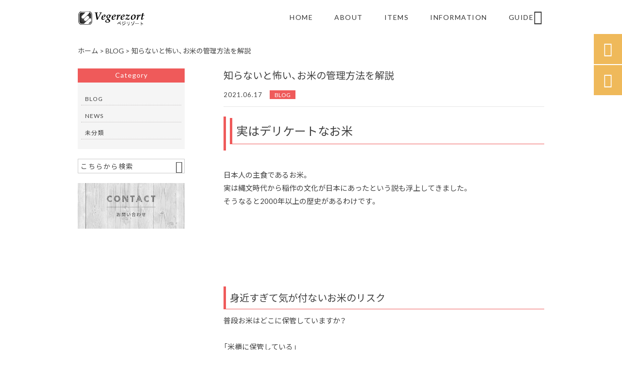

--- FILE ---
content_type: text/css
request_url: https://jetb.co.jp/ec-king/tpl_b/css/media.css
body_size: 10670
content:
@charset "utf-8";
@media only screen and (max-width: 1000px) {
  html{
    font-size: calc(100vw / 32);
  }
}
.menu-trigger,
.sp_cart,
.nav_search,
.sp_nav {
  display: none;
}

@media only screen and (max-width: 1000px) {

  /*◆◆◆◆◆◆◆◆◆◆◆◆◆◆◆◆◆◆◆◆
ヘッダー
◆◆◆◆◆◆◆◆◆◆◆◆◆◆◆◆◆◆◆◆*/
  #upper {
    position: fixed;
    width: 100%;
    height: auto;
    padding: 0;
  }

  #upper .inner {
    width: 100%;
  }

  #upper h1 {
    float: none;
    width: 100%;
    height: auto;
    margin: 10px auto;
    text-align: center;
  }

  #upper h1 img {
    width: auto;
    height: 30px;
  }

    /*◆◆◆◆◆◆◆◆◆◆◆◆◆◆◆◆◆◆◆◆
  ver14.1.12
  ◆◆◆◆◆◆◆◆◆◆◆◆◆◆◆◆◆◆◆◆*/
  /*テキストロゴ*/
  #upper h1.logo,
  #upper p.logo {
    height: 100%;
    width: 100%;
    text-align: left;
  }
  #upper .logo a.site_logo_wrap .txt_wrap{
    margin:0 0 0 1.25vw;
  }
  #upper .logo a.site_logo_wrap .txt_wrap .sub_txt.top{
    margin:0 0 0.625vw;
  }
  #upper .logo a.site_logo_wrap .txt_wrap .sub_txt.bottom{
    margin:0.625vw 0 0;
  }

  #upper.head2{
    height: 12.5vw;
  }
  #upper.head2 .menu-trigger {
    position: absolute;
    top: 1.25vw;
    left: 1.25vw;
    width: 10vw;
    height: 10vw;
    padding: 0.625vw 1.25vw;
  }
  #upper.head2 .menu-trigger span:nth-of-type(1) {
    top: 1.5625vw;
  }
  #upper.head2 .menu-trigger span:nth-of-type(2) {
    top: 3.59375vw;
  }
  #upper.head2 .menu-trigger span:nth-of-type(3) {
    top: 5.625vw;
  }
  #upper.head2 .menu-trigger.active span:nth-of-type(1) {
    top: 2.1875vw;
  }
  #upper.head2 .menu-trigger.active span:nth-of-type(3) {
    top: 5vw;
  }
  #upper.head2 .menu-trigger.active span:nth-of-type(1) {
    -webkit-transform: translateY(1.40625vw) rotate(-315deg);
    transform: translateY(1.40625vw) rotate(-315deg);
  }

  #upper.head2 .menu-trigger.active span:nth-of-type(2) {
    opacity: 0;
  }

  #upper.head2 .menu-trigger.active span:nth-of-type(3) {
    -webkit-transform: translateY(-1.40625vw) rotate(315deg);
    transform: translateY(-1.40625vw) rotate(315deg);
  }
  #upper.head2 .menu-trigger p {
    font-size: 2.1875vw;
    bottom: 0.625vw;
  }

  #upper.head2 .btn-search{
    position: absolute;
    top: 1.25vw;
    right: 1.25vw;
    padding: 0.9375vw 0 0px 2.1875vw;
    width: 10vw;
    height: 10vw;
    font-size: 2.6rem;
  }

  #top.wrap2 .index_area{
    padding-top:12.5vw;
  }
  /*◆◆◆◆◆◆◆◆◆◆◆◆◆◆◆◆◆◆◆◆
  ver14.1.12 ここまで
  ◆◆◆◆◆◆◆◆◆◆◆◆◆◆◆◆◆◆◆◆*/

  /*◆◆◆◆◆◆◆◆◆◆◆◆◆◆◆◆◆◆◆◆
ハンバーガー
◆◆◆◆◆◆◆◆◆◆◆◆◆◆◆◆◆◆◆◆*/
  .menu-trigger,
  .menu-trigger span {
    display: inline-block;
    transition: all .4s;
    box-sizing: border-box;
  }

  .menu-trigger {
    position: absolute;
    top: 5px;
    left: 5px;
    width: 40px;
    height: 40px;
    padding: 3px 5px;
    text-align: center;
    background: rgba(0, 0, 0, 0.7);
    z-index: 2000;
  }

  .menu-trigger p {
    color: #fff;
    font-size: 10px;
    position: absolute;
    bottom: 4px;
    left: 0;
    width: 100%;
    text-align: center;
  }

  .trigger_wrap {
    position: relative;
    width: 100%;
    height: 100%;
    overflow: hidden;
  }

  .trigger_wrap span {
    position: absolute;
    left: 0;
    width: 100%;
    height: 2px;
    background-color: #fff;
    border-radius: 4px;
  }

  .menu-trigger span:nth-of-type(1) {
    top: 2px;
  }

  .menu-trigger span:nth-of-type(2) {
    top: 10px;
  }

  .menu-trigger span:nth-of-type(3) {
    top: 18px;
  }

  .menu-trigger.active span:nth-of-type(1) {
    -webkit-transform: translateY(9px) rotate(-315deg);
    transform: translateY(9px) rotate(-315deg);
  }

  .menu-trigger.active span:nth-of-type(2) {
    opacity: 0;
  }

  .menu-trigger.active span:nth-of-type(3) {
    -webkit-transform: translateY(-9px) rotate(315deg);
    transform: translateY(-9px) rotate(315deg);
  }

  /*◆◆◆◆◆◆◆◆◆◆◆◆◆◆◆◆◆◆◆◆
ナビ
◆◆◆◆◆◆◆◆◆◆◆◆◆◆◆◆◆◆◆◆*/
  .g_nav_pc {
    display: none;
  }

  .g_nav_sp {
    display: none;
    top: 100%;
    width: 100%;
    height: calc(100vh - 15.78125vw);
    overflow: auto;
    padding: 0;
    z-index: 5000;
    position: absolute;
  }

  /*親のul*/
  .g_nav_sp .g_nav_menu {
    display: block;
    width: 100%;
    height: 100%;
    max-width: 100%;
    min-width: 100%;
    padding: 0;
    text-align: left;
  }

  /*親のli*/
  .g_nav_sp .g_nav_menu>li {
    position: static;
    display: block;
    width: 100%;
    margin: 0px;
    letter-spacing: normal;
    text-align: left;
    border-bottom: 1px dotted #666;
    background: none;
  }

  /*親のliのa設定*/
  .g_nav_sp .g_nav_menu>li>a {
    border-bottom: 0;
    position: relative;
    display: block;
    width: 100%;
    height: auto;
    font-size: 4.375vw;
    text-align: left;
    padding: 6.25vw;
  }

  .g_nav .g_nav_menu>li.current>a,
  .g_nav .g_nav_menu>li>a:hover {
    border: 0;
  }

  .g_nav a:hover,
  .g_nav .g_nav_menu>li:hover a,
  .g_nav .g_nav_menu>li>.sub-menu>li:hover>a,
  .g_nav .g_nav_menu>li>.sub-menu>li>.sub-menu>li:hover>a {
    color: inherit !important;
  }

  .g_nav_sp .g_nav_menu>li>a>span {
    display: inline;
    font-size: 3.75vw;
    margin: 1.25vw 0;
  }

  .g_nav_sp .g_nav_menu>li>a>span::before {
    display: inline;
    content: '/';
    font-size: 4.375vw;
    margin: 0 2.5vw;
  }

  /*子のul*/
  .g_nav_sp .g_nav_menu>li>.sub-menu {
    background: 0 !important;
    display: none;
    width: 90%;
    height: 100%;
    overflow: hidden;
    padding: 0;
    margin-left: 10%;
    opacity: 1;
    position: static;
    -webkit-transition: none;
    transition: none;
  }

  /*子のli*/
  .g_nav_sp .g_nav_menu>li>.sub-menu>li {
    padding: 0 3.125vw;
    margin: 0 0 3.125vw;
    text-align: left;
    overflow: hidden;
  }

  .g_nav_sp .g_nav_menu .has-child>.btn-icon {
    position: absolute;
    right: 0;
    top: 0;
    width: 18.125vw;
    height: 18.125vw;
  }

  .g_nav_sp .g_nav_menu .has-grand>.btn-icon {
    position: absolute;
    right: 0;
    top: -3.125vw;
    width: 15.625vw;
    height: 15.625vw;
  }

  .g_nav_sp .g_nav_menu .has-child>.btn-icon::before {
    content: '\f48a';
    position: absolute;
    top: 50%;
    right: 6.25vw;
    margin-top: -3.125vw;
    cursor: pointer;
    font-family: ionicons;
    font-size: 6.25vw;
    z-index: 10;
  }

  .g_nav_sp .g_nav_menu .has-grand>.btn-icon::before {
    content: '\f48a';
    position: absolute;
    top: 50%;
    right: 6.25vw;
    margin-top: -3.125vw;
    cursor: pointer;
    font-family: ionicons;
    font-size: 6.25vw;
    z-index: 10;
  }

  .g_nav_sp .g_nav_menu .has-child.active>.btn-icon::before,
  .g_nav_sp .g_nav_menu .has-grand.active>.btn-icon::before {
    content: '\f463';
  }

  /*孫のul設定*/
  .g_nav_sp .g_nav_menu>li>.sub-menu>li>.sub-menu {
    display: none;
    width: 90%;
    height: 100%;
    padding: 0 0 10px 10px;
    margin-left: 10%;
    z-index: 1500;
    -webkit-transition: none;
    transition: none;
  }

  .g_nav .g_nav_menu>li>.sub-menu>li>.sub-menu {
    position: static;
    background: 0;
    opacity: 1;
    visibility: visible;
  }

  /*子と孫のa設定*/
  .g_nav_sp .g_nav_menu li .sub-menu li a {
    display: block;
    font-size: 3.75vw;
    letter-spacing: 1px;
    line-height: 1.4;
    text-align: left;
    border-bottom: 1px solid #999;
    padding: 3.125vw;
  }

  .g_nav_sp .g_nav_menu li {
    position: relative;
  }

  /*◆◆◆◆◆◆◆◆◆◆◆◆◆◆◆◆◆◆◆◆
ヘッダー検索
◆◆◆◆◆◆◆◆◆◆◆◆◆◆◆◆◆◆◆◆*/
  #jet_searchform_on {
    display: none;
  }

  .g_nav #btn-search {
    display: block;
  }

  .nav_search {
    display: block;
    padding: 10px 0 20px;
    border-bottom: 1px dotted #666;
  }

  .nav_search #jet_searchform {
    width: 90%;
  }

  .header-search {
    background: rgba(255, 255, 255, 0.9);
    top: 100%;
  }

  .header-search.slide {
    height: 60px;
    padding: 0;
  }

  #jet_searchform-header {
    width: calc(100% - 6.25vw);
    height: 100%;
    margin: 0 auto;
    position: relative;
    padding: 15px 0;
  }

  #jet_keywords_header {
    font-size: 16px;
    height: 30px;
    padding: 0 5px 0 35px;
    background: #fff;
    outline: 0;
    width: 100%;
    border: 1px solid #cacaca !important;
    border-radius: 0;
    appearance: none;
    -webkit-appearance: none;
    -moz-appearance: none;
  }

  #jet_searchBtn_header {
    font-size: 25px;
    top: 16px;
    left: 0;
    width: 33px;
    height: auto;
    position: absolute;
    font-family: ionicons;
  }

  .btn-search {
    display: block;
    position: absolute;
    left: auto;
    top: 10px;
    right: 10px;
    width: 25px;
    height: 25px;
    z-index: 10;
    cursor: pointer;
    font-family: ionicons;
    font-size: 30px;
    margin: 0;
  }

  /*◆◆◆◆◆◆◆◆◆◆◆◆◆◆◆◆◆◆◆◆
パンくず
◆◆◆◆◆◆◆◆◆◆◆◆◆◆◆◆◆◆◆◆*/
  .breadcrumbs {
    margin: 0;
    padding: 24px 40px;
    font-size: 16px;
    position: relative;
    width: 100%;
    max-width: 96rem;
    overflow-x: auto;
    white-space: nowrap;
    -webkit-overflow-scrolling: touch;
  }

  .breadcrumbs_inner {
    align-items: center;
    display: flex;
    overflow-x: auto;
    width: 100%;
    -webkit-overflow-scrolling: touch;
  }

  /*◆◆◆◆◆◆◆◆◆◆◆◆◆◆◆◆◆◆◆◆◆◆◆◆◆◆◆◆◆◆
ページトップ
◆◆◆◆◆◆◆◆◆◆◆◆◆◆◆◆◆◆◆◆◆◆◆◆◆◆◆◆◆◆*/
  #scroll-to-top {
    font-size: 17.5vw;
    bottom: 100px;
  }

  /*◆◆◆◆◆◆◆◆◆◆◆◆◆◆◆◆◆◆◆◆
フッター
◆◆◆◆◆◆◆◆◆◆◆◆◆◆◆◆◆◆◆◆*/
  .fix_nav_sp {
    display: flex;
    position: fixed;
    bottom: 0;
    left: 0;
    width: 100%;
    overflow: hidden;
    z-index: 900;
  }

  .fix_nav_sp .fix_box {
    width: 100%;
    padding: 10px;
    text-align: center;
  }

  .fix_nav_sp .ic_box {
    font-family: "Ionicons";
    font-size: 30px;
  }

  .fix_nav_sp .ic_box a {
    display: block;
    color: inherit;
  }

  .fix_nav_sp .fix_box+.fix_box {
    border-left: 1px solid #ddd;
  }

  .os_list {
    flex-direction: column;
    display: flex;
    align-items: flex-start;
    justify-content: space-between;
    flex-wrap: wrap;
    padding: 3.75vw;
  }

  .os_list li {
    width: 100%;
  }

  .os_list li:nth-child(n+2) {
    margin-top: 3.75vw;
  }

  .os_list li a {
    font-size: 5vw !important;
    display: block;
    padding: 0;
  }

  .os_list li a p {
    font-size: inherit;
    height: 100%;
    text-align: center;
    padding: 1.5em 0;
  }

  .os_list .img_box {
    position: relative;
    overflow: hidden;
    height: 20vw;
    padding: 0;
  }

  #address_area {
    padding: 0 6.25vw;
    text-align: center;
  }

  #address_area .inner {
    flex-direction: column;
    padding: 0px 0;
  }

  .foot_cont {
    width: 100%;
  }

  #address_area h3 {
    margin: 14.375vw auto;
  }

  #address_area h3 img {
    height: 9.375vw;
    max-height: none;
  }

 /*◆◆◆◆◆◆◆◆◆◆◆◆◆◆◆◆◆◆◆◆
  ver14.1.2
  ◆◆◆◆◆◆◆◆◆◆◆◆◆◆◆◆◆◆◆◆*/
  #address_area .foot_cont .foot_logo a.site_foot_logo_wrap{
    justify-content: center;
  }
  .foot_cont .foot_logo a.site_foot_logo_wrap img{
  }
  /*テキストロゴ*/
  .foot_cont .foot_logo a.site_foot_logo_wrap .txt_wrap{
    margin:0 0 0 1.25vw;
  }
  .foot_cont .foot_logo a.site_foot_logo_wrap .txt_wrap .sub_txt.top{
    margin:0 0 0.625vw;
  }
  .foot_cont .foot_logo a.site_foot_logo_wrap .txt_wrap .sub_txt.bottom{
    margin: 0.625vw 0 0;
  }
  /*◆◆◆◆◆◆◆◆◆◆◆◆◆◆◆◆◆◆◆◆
  ver14.1.2 ここまで
  ◆◆◆◆◆◆◆◆◆◆◆◆◆◆◆◆◆◆◆◆*/


  .foot_add {
    font-size: 4.375vw;
    margin-bottom: 4.0625vw;
  }

  .foot_tel,
  .foot_fax {
    font-size: 4.375vw;
    margin-bottom: 6.25vw;
  }

  .foot_tel::before {
    font-size: 8.75vw;
    top: 1.5625vw;
    margin: 0 4.0625vw 0 1.5625vw;
  }

  .foot_fax::before {
    font-size: 8.75vw;
    top: 1.875vw;
    margin-right: 2.5vw;
  }

  .foot_eigyou {
    font-size: 4.375vw;
    margin-bottom: 6.875vw;
  }

  .footer_sns_line {
    width: 100%;
    overflow: hidden;
    padding: 6.25vw 0 9.375vw;
  }

  .footer_sns_line li {
    float: none;
    display: inline-block;
    width: 10.9375vw;
    height: 10.9375vw;
    margin: 0 3.125vw;
  }

  #free_area {
    float: none;
    width: 100%;
    height: auto;
    overflow: hidden;
    margin-bottom: 9.375vw;
  }

  #under #map,
  #biz-c,
  #sns_time_line,
  #free_editer {
    position: relative;
    width: 100%;
    height: auto;
  }

  #map {
    margin-top: 0;
  }

  #free_area.map_cont #map {
    display: none;
  }

  #free_area .btn.map {
    clear: both;
    display: block;
    width: 52.5vw;
    padding: 3.125vw 0;
    margin: 0 auto;
    font-size: 4.375vw;
    text-align: center;
    border-radius: 5px;
    border: 1px solid;
  }

  #sns_time_line {
    padding-left: 0px;
  }

  #free_editer {
    padding: 0 20px;
  }

  #under {
    font-size: 3.125vw;
    margin-bottom: 50px;
    width: 100%;
    padding: 6.25vw 0;
  }

  #under.mb0 {
    margin-bottom: 0;
  }

  #under .inner {
    width: 96%;
    text-align: center;
  }

  #under span {
    padding: 0 1.5625vw;
  }

  #under small {
    display: inline-block;
    float: none;
    line-height: 1.4;
    padding-top: 6.25vw;
  }

  /*◆◆◆◆◆◆◆◆◆◆◆◆◆◆◆◆◆◆◆◆
サイドバー
◆◆◆◆◆◆◆◆◆◆◆◆◆◆◆◆◆◆◆◆*/
  #side_bar {
    float: none;
    width: 100%;
    padding: 6.25vw 0 0;
    border-top: 1px solid #f1f1f1;
  }

  #secondary aside {
    margin-bottom: 6.25vw;
    padding-bottom: 6.25vw;
  }

  #secondary .widget-title {
    font-size: 4.375vw;
    margin-bottom: 6.25vw;
    padding: 1.875vw 0 2.8125vw;
  }

  #secondary aside.widget_media_image {
    width: calc(100% - 12.5vw);
    height: auto;
    margin: 0 auto 6.25vw;
  }

  #secondary aside.widget_media_image img {
    width: 100%;
    height: auto;
  }

  #secondary aside#search-2 {
    padding: 0 6.25vw 6.25vw;
    margin-bottom: 0px;
    background: none;
  }

  #keywords2:placeholder-shown,
  #keywords2::placeholder {
    font-size: 3.75vw;
  }

  #searchBtn2 {
    display: block;
    font-size: 7.8125vw;
    width: 7.8125vw;
    height: 7.8125vw;
    top: 0.78125vw;
    right: 0.78125vw;
  }

  #keywords2 {
    font-size: 3.75vw;
    height: 9.375vw;
    padding: 1.5625vw 9.375vw 1.5625vw 1.5625vw;
  }

  #secondary ul {
    padding: 0 6.25vw;
  }

  #secondary ul.children {
    display: none;
  }

  #secondary li.has-child>.btn-icon {
    position: absolute;
    right: 0;
    top: 0;
    width: 12.5vw;
    height: 12.5vw;
  }

  #secondary li.has-child>.btn-icon::before {
    content: '\f48a';
    position: absolute;
    top: 50%;
    right: 0;
    margin-top: -2.5vw;
    cursor: pointer;
    font-family: ionicons;
    font-size: 3.75vw;
    z-index: 10;
  }

  #secondary li.has-grand>.btn-icon {
    position: absolute;
    right: 0px;
    top: 0px;
    width: 8.4375vw;
    height: 8.4375vw;
  }

  #secondary li.has-grand>.btn-icon::before {
    content: '\f48a';
    position: absolute;
    margin-top: -2.5vw;
    top: 50%;
    right: 0;
    cursor: pointer;
    font-family: ionicons;
    font-size: 3.75vw;
    z-index: 10;
  }

  #secondary li.has-child.active>.btn-icon::before,
  #secondary li.has-grand.active>.btn-icon::before {
    content: '\f463';
  }

  #secondary li a {
    display: block;
    padding: 1em 0;
    font-size: 3.75vw;
    letter-spacing: 1px;
  }

  #secondary .children li a {
    padding: 1.5625vw 0 1.5625vw 1.5625vw;
    border-bottom: 1px dotted;
  }

  /*ランキング
=====================*/
  #secondary aside#side_rank {
    margin-bottom: 6.25vw;
    padding: 0 0 6.25vw;
  }

  #secondary #side_rank ul {
    overflow: hidden;
    border-bottom: 1px solid;
  }

  #secondary #side_rank li {
    float: left;
    position: relative;
    width: 31%;
    height: auto;
    overflow: hidden;
    padding: 0;
    margin-right: 3.5%;
    margin-bottom: 4%;
    border-bottom: none;
  }

  #secondary #side_rank li:last-child {
    margin-right: 0%;
  }

  #secondary #side_rank li.rank_box1,
  #secondary #side_rank li.rank_box2 {
    width: 46.5%;
    margin-right: 7%;
  }

  #secondary #side_rank li.rank_box2 {
    margin-right: 0%;
  }

  #secondary #side_rank li .img_box {
    float: none;
    width: 100%;
    height: 40.625vw;
    margin: 0 0 1.25vw;
  }

  #secondary #side_rank li:nth-child(n+3) .img_box {
    height: 27.03125vw;
  }

  #secondary #side_rank li .img_box .sold {
    font-size: 3.125vw;
  }

  #secondary #side_rank li h3 {
    display: block;
    font-size: 3.125vw;
    height: 4.2em;
    line-height: 1.4;
    margin-bottom: 0.5em;
    overflow: hidden;
  }

  #secondary #side_rank li .no {
    position: absolute;
    top: -12.1875vw;
    left: -12.1875vw;
    width: 25vw;
    height: 25vw;
    transform: rotate(45deg);
  }

  #secondary #side_rank li .no span {
    position: absolute;
    top: 8.75vw;
    left: 17.1875vw;
    color: #fff;
    transform: rotate(-45deg);
  }

  #secondary #side_rank li.rank_box3 .no,
  #secondary #side_rank li.rank_box4 .no,
  #secondary #side_rank li.rank_box5 .no {
    position: absolute;
    top: -6.25vw;
    left: -6.25vw;
    width: 12.5vw;
    height: 12.5vw;
    font-size: 3.75vw;
    transform: rotate(45deg);
  }

  #secondary #side_rank li.rank_box3 .no span,
  #secondary #side_rank li.rank_box4 .no span,
  #secondary #side_rank li.rank_box5 .no span {
    position: absolute;
    top: 4.375vw;
    left: 8.75vw;
    transform: rotate(-45deg);
  }

  /*◆◆◆◆◆◆◆◆◆◆◆◆◆◆◆◆◆◆◆◆
ページ毎
◆◆◆◆◆◆◆◆◆◆◆◆◆◆◆◆◆◆◆◆*/
  .page-template-default .inner,
  .error404 .inner,
  #page_area .inner {
    position: relative;
    float: none;
    width: 100%;
    margin: 0 auto;
  }

  #page_area,
  #blog_area,
  #woo_area {
    width: 100%;
    max-width: 100%;
    min-width: 100%;
    padding: 50px 0 0;
    overflow: hidden;
  }

  #top.wrap2 #blog_area,#top.wrap2 #page_area{
    padding-top:12.5vw;
  }

  .single #blog_cont {
    margin-top: 0;
  }

  #page_cont,
  #blog_cont,
  #container {
    float: none;
    width: 100%;
    overflow: hidden;
    padding: 0 6.25vw;
    margin: 7.5vw auto;
  }

  #page_title {
    font-size: 7.5vw;
    padding: 12.5vw 0;
  }

  .blog_box {
    padding: 10vw 0 15.625vw;
    margin-bottom: 0px;
  }

  .blog_entry h1 {
    font-size: 6.25vw;
    margin-bottom: 3.125vw;
  }

  .day_entry {
    font-size: 4.0625vw;
    margin-right: 4.6875vw;
  }

  .cat_entry a {
    font-size: 3.75vw;
    padding: 0.9375vw 3.125vw;
    margin: 0 3.125vw 1.5625vw 0;
  }

  .blog_entry {
    margin-bottom: 6.25vw;
    padding-bottom: 3.125vw;
  }

  #page_cont.page_faq {
    padding: 0;
  }

  #blog_area.sale_area {
    padding-bottom: 7.5vw;
  }

  #page_cont.page_sale {
    margin-bottom: 0;
    padding: 0;
  }

  .page_sale .description {
    padding: 10.3125vw 6.25vw;
  }

  .page_sale .description.no_sale {
    margin-bottom: 0;
  }

  /*.page_sale .description * {
    font-size: 0.15625vw;
  }*/

  .page_sale .item_wrap {
    width: 100%;
    padding: 0 7.5vw;
  }

  .page_sale .item_wrap .thumb_box {
    width: 38.75vw;
    margin-right: 0;
  }

  .page_sale .item_wrap .thumb_box:nth-child(n+3) {
    width: 38.75vw;
    margin: 6.875vw 0 0;
  }

  .page_sale .item_wrap .thumb_box .img_box {
    height: 38.75vw;
    margin-bottom: 6px;
  }

  .page_sale .item_wrap .thumb_box:nth-child(even) {
    margin-bottom: 0;
    margin-left: 7.5vw;
  }

  .page_sale .item_wrap .thumb_box a {
    display: block;
    width: 100%;
    height: 100%;
  }

  .page_sale .item_wrap .hover_box {
    position: static;
  }

  .page_sale .item_wrap .thumb_box h3 {
    height: 3.2em;
    font-size: 3.125vw;
    line-height: 1.6;
    margin-bottom: 2.5vw;
    padding: 0 0.3125vw;
  }

  .page_sale .item_wrap .thumb_box .price_box {
    height: 3.75vw;
  }

  .page_sale .item_wrap .thumb_box .price1 {
    align-items: flex-end;
    margin-left: 3.125vw;
    padding-bottom: 0.3125vw;
  }

  .page_sale .item_wrap .thumb_box .price1 .num {
    font-size: 3.75vw;
    margin-right: 0.46875vw;
  }

  .page_sale .item_wrap .thumb_box .price1 .unit {
    font-size: 2.5vw;
    margin-right: 0.625vw;
    padding-bottom: 0.3125vw;
  }

  .page_sale .item_wrap .thumb_box .price1 .tax {
    font-size: 1.875vw;
    padding-bottom: 0.3125vw;
  }

  .page_sale .item_wrap .thumb_box .common_price_box.strikethrough {
    justify-content: flex-start;
  }

  .page_sale .item_wrap .thumb_box .common_price_box.strikethrough .price1 .num {
    font-size: 2.5vw;
  }

  .page_sale .item_wrap .thumb_box .common_price_box.strikethrough .price1 .unit {
    font-size: 1.875vw;
    margin-right: 1.875vw;
    padding-bottom: 0;
  }

  .page_sale .item_wrap .thumb_box .common_price_box.strikethrough .price1 .tax {
    font-size: 1.875vw;
    padding-bottom: 0;
  }

  .page_sale .item_wrap .thumb_box .price2 .num {
    font-size: 3.75vw;
    margin-right: 0.46875vw;
  }

  .page_sale .item_wrap .thumb_box .price2 .unit {
    font-size: 2.5vw;
    padding-bottom: 0.3125vw;
  }

  .page_sale .item_wrap .thumb_box .common_price_box.strikethrough .price1::after {
    width: calc(100% - 6.25vw);
  }

  .page_sale .item_wrap .wp-pagenavi {
    margin-top: 6.25vw;
  }

  /*◆◆◆◆◆◆◆◆◆◆◆◆◆◆◆◆◆◆◆◆
固定in固定
◆◆◆◆◆◆◆◆◆◆◆◆◆◆◆◆◆◆◆◆*/
  .child_page_bnr {
    margin-bottom: 0;
  }

  .child_page_img {
    width: 100%;
    height: 31.25vw;
  }

  .child_page_img:nth-child(n+2) {
    margin-top: 6.25vw;
  }

  .child_page_img h3 {
    font-size: 5vw;
  }

  /*◆◆◆◆◆◆◆◆◆◆◆◆◆◆◆◆◆◆◆◆
ブログA　アーカイブ
◆◆◆◆◆◆◆◆◆◆◆◆◆◆◆◆◆◆◆◆*/
  .blog_text .thum1 {
    width: 31.25vw;
    height: 31.25vw;
    margin-right: 3.125vw;
  }

  .blog_text .more {
    font-size: 4.375vw;
    position: static;
    clear: both;
    width: 100%;
    display: block;
    padding: 4.6875vw 0;
  }

  .blog_text .more a {
    display: block;
    width: 100%;
    padding: 2.1875vw 0 3.125vw;
    border: 1px solid;
    text-align: center;
  }

  .blog_text .more a:after {
    font-size: 7.18745vw;
    margin-left: 1.5625vw;
    top: 0.9375vw;
  }

  .blog_text .thum1+p {
    font-size: 3.75vw;
  }

  /*◆◆◆◆◆◆◆◆◆◆◆◆◆◆◆◆◆◆◆◆
ブログB　アーカイブ
◆◆◆◆◆◆◆◆◆◆◆◆◆◆◆◆◆◆◆◆*/
  .B_archive .thumb_box {
    float: left;
    width: 46.5%;
    margin: 0 7% 8% 0;
  }

  .B_archive .thumb_box a {
    display: block;
    width: 100%;
    height: 100%;
  }

  .B_archive .thumb_box:nth-child(3n) {
    margin: 0 7% 8% 0;
  }

  .B_archive .thumb_box:nth-child(even) {
    margin: 0 0% 8% 0;
  }

  .B_archive .thumb_box .img_box {
    height: 40.3125vw;
    margin-bottom: 3.125vw;
  }

  .B_archive .thumb_box .img_box .sold {
    font-size: 5.625vw;
  }

  .B_archive .thumb_box h3 {
    height: 2.8em;
    font-size: 3.75vw;
    line-height: 1.4;
    margin-bottom: 1.5625vw;
  }

  .B_archive .price_box {
    height: 3.75vw;
  }

  .B_archive .price1 {
    align-items: flex-end;
    margin-left: 3.125vw;
    padding-bottom: 1px;
  }

  .B_archive .price1 .num {
    font-size: 3.75vw;
    margin-right: 0.46875vw;
  }

  .B_archive .price1 .unit {
    font-size: 2.5vw;
    margin-right: 0.625vw;
    padding-bottom: 0.3125vw;
  }

  .B_archive .price1 .tax {
    font-size: 1.875vw;
    padding-bottom: 0.3125vw;
  }

  .B_archive .common_price_box.strikethrough {
    justify-content: flex-start;
  }

  .B_archive .common_price_box.strikethrough .price1 .num {
    font-size: 2.5vw;
  }

  .B_archive .common_price_box.strikethrough .price1 .unit {
    font-size: 1.875vw;
    margin-right: 1.5625vw;
    padding-bottom: 0;
  }

  .B_archive .common_price_box.strikethrough .price1 .tax {
    font-size: 1.875vw;
    padding-bottom: 0;
  }

  .B_archive .price2 .num {
    font-size: 3.75vw;
    margin-right: 0.46875vw;
  }

  .B_archive .price2 .unit {
    font-size: 2.5vw;
    padding-bottom: 0.3125vw;
  }

  .B_archive .common_price_box.strikethrough .price1::after {
    width: calc(100% - 6.25vw);
  }

  /*◆◆◆◆◆◆◆◆◆◆◆◆◆◆◆◆◆◆◆◆
ブログB　SINGLE
◆◆◆◆◆◆◆◆◆◆◆◆◆◆◆◆◆◆◆◆*/
  .custom_entry,
  #pg_cont,
  .custom_info {
    width: 100%;
  }

  .custom_entry h1 {
    font-size: 4.6875vw;
    height: auto;
    min-height: 0;
    line-height: 1.6;
    margin-bottom: 9.375vw;
  }

  #pg_cont {
    max-height: 100%;
    min-height: auto;
    height: auto;
    overflow: hidden;
    margin-bottom: 6.25vw;
  }

  #pg_cont .pg_box {
    position: relative;
    float: left;
    width: 100%;
    height: auto;
    overflow: hidden;
  }

  #pg_cont li {
    float: left;
    position: relative;
    width: 22%;
    height: auto;
    overflow: hidden;
    margin: 0 4% 4% 0;
    cursor: pointer;
  }

  #pg_cont li:nth-child(4n) {
    margin: 0 0% 3% 0;
  }

  #pg_cont li:before {
    content: "";
    display: block;
    padding-top: 100%;
  }

  #pg_cont li img {
    position: absolute;
    top: 0;
  }

  .custom_entry .cat_entry a {
    font-size: 3.75vw;
    font-weight: normal;
    margin: 0 3.125vw 1.5625vw 0;
    padding: 0.9375vw 2.5vw;
  }

  .custom_info .price {
    padding-bottom: 20px;
    margin-bottom: 30px;
    text-align: right;
    border-bottom: 1px dotted;
  }

  .custom_info .price_box {
    justify-content: flex-start;
    margin-bottom: 4.375vw;
  }

  .custom_info .sale_price_box {
    align-items: center;
    display: flex;
    margin-right: 4.375vw;
    width: initial;
    order: initial;
  }
  
  .custom_info .common_price_box.strikethrough {
      margin: 0;
  }

  .custom_info .sale_price_box h2,
  .custom_info .common_price_box:not(.strikethrough) h2 {
    border-radius: 3px;
    font-size: 2.5vw;
    display: flex;
    align-items: center;
    justify-content: center;
    margin-bottom: 0;
    width: 13.75vw;
    height: 5vw;
    margin-right: 4.375vw;
  }

  .custom_info .sale_price_box .num,
  .custom_info .common_price_box:not(.strikethrough) .num {
    font-size: 6.25vw;
    margin-right: 0.46875vw;
  }

  .custom_info .sale_price_box .unit {
    font-size: 2.5vw;
    margin-right: 0.3125vw;
    padding-bottom: 0.625vw;
  }

  .custom_info .sale_price_box .tax {
    font-size: 2.1875vw;
    padding-bottom: 0.625vw;
  }

  .custom_info .common_price_box:not(.strikethrough) .unit {
    font-size: 2.5vw;
    padding-bottom: 0.3125vw;
  }

  .custom_info .common_price_box:not(.strikethrough) .tax {
    font-size: 2.1875vw;
    padding-bottom: 0.3125vw;
  }

  .custom_info .common_price_box.strikethrough .num {
    font-size: 3.90625vw;
    margin-right: 0.46875vw;
  }

  .custom_info .common_price_box .unit {
    font-size: 2.5vw;
    padding-bottom: 0.3125vw;
  }

  .custom_info .common_price_box .tax {
    font-size: 14px;
  }

  .custom_info .common_price_box.strikethrough .tax {
    font-size: 2.1875vw;
    padding-bottom: 0.3125vw;
  }

  .custom_info .common_price_box.strikethrough::after {
    height: 2px;
  }

  .custom_info>a {
    font-size: 3.75vw;
    padding: 2.96875vw 0;
    margin-bottom: 5vw;
  }

  .custom_info .btn_sold {
    font-size: 3.75vw;
    padding: 2.96875vw 0;
    margin-bottom: 5vw;
  }

  .sold_text {
    font-size: 5.625vw;
  }

  .remarks>* {
    font-size: 2.5vw;
  }

  .section_title {
    font-size: 4.6875vw;
    height: 7.8125vw;
    margin-bottom: 7.8125vw;
  }

  .section_title span {
    height: 7.8125vw;
    padding: 0 3.75vw;
  }

  .blog_text+.relation_list {
    margin-top: 7.8125vw;
  }

  .blog_text+.relation_list p {
    /* font-size: 3.125vw; */
  }


.blog_text h1{
  font-size: 5.625vw;
}
.blog_text h2{
  font-size: 5vw;
}
.blog_text h3{
  font-size: 4.375vw;
}
.blog_text h4{
  font-size: 4.0625vw;
}
.blog_text h5{
  font-size: 3.125vw;
}
.blog_text h6{
  font-size: 3.125vw;
}
.blog_text p{
  font-size: 3.125vw;
}
.blog_text li{
  font-size: 3.125vw;
}


  /*関連商品*/
  .relation_area .section_title {
    line-height: 1.8;
  }

  .relation_area li {
    float: left;
    width: 46.5%;
    margin: 0 7% 8% 0;
  }

  .relation_area li:nth-child(even) {
    margin: 0 0% 8% 0;
  }

  .relation_area .img_box {
    width: 100%;
    height: 40.625vw;
  }

  .relation_area h4 {
    font-size: 3.75vw;
    height: 4.8em;
    line-height: 1.6;
    word-break: break-all;
  }

  .relation_area .price_box {
    height: 3.75vw;
  }

  .relation_area .price1 {
    align-items: flex-end;
    margin-left: 3.125vw;
    padding-bottom: 1px;
  }

  .relation_area .price1 .num {
    font-size: 3.75vw;
    margin-right: 0.46875vw;
  }

  .relation_area .price1 .unit {
    font-size: 2.5vw;
    margin-right: 0.625vw;
    padding-bottom: 0.3125vw;
  }

  .relation_area .price1 .tax {
    font-size: 1.875vw;
    padding-bottom: 0.3125vw;
  }

  .relation_area .common_price_box.strikethrough {
    justify-content: flex-start;
  }

  .relation_area .common_price_box.strikethrough .price1 .num {
    font-size: 2.5vw;
  }

  .relation_area .common_price_box.strikethrough .price1 .unit {
    font-size: 1.875vw;
    margin-right: 0;
    padding-bottom: 0;
  }

  .relation_area .common_price_box.strikethrough .price1 .tax {
    font-size: 1.875vw;
    padding-bottom: 0;
  }

  .relation_area .price2 .num {
    font-size: 3.75vw;
    margin-right: 0.46875vw;
  }

  .relation_area .price2 .unit {
    font-size: 2.5vw;
    padding-bottom: 0.3125vw;
  }

  .relation_area .common_price_box.strikethrough .price1::after {
    width: calc(100% - 4.6875vw);
  }

  /*  商品の特集  */
  .item_feature_area ul li {
    width: 100%;
    margin-bottom: 5vw;
  }

  .item_feature_area ul a .imgbox {
    display: flex;
    width: 5vw;
    height: 5vw;
    margin-right: 2.5vw;
  }

  .item_feature_area ul a .seo_tax_title {
    font-size: 2.5vw;
  }

  /*  お客様の声(商品詳細)  */
  .item_voice_list .voice_itembox {
    padding: 0;
  }

  .item_voice_list>li:not(:first-child) .voice_itembox {
    padding-top: 5vw;
  }

  .single_voice_list .imgbox {
    display: none;
  }

  .single_voice_list {
    width: 100%;
    margin: 10vw 0;
  }

  .single_voice_list .voice_itembox>li:nth-child(-n+2) {
    font-size: 3.75vw;
    font-weight: 500;
    line-height: 1.5;
    letter-spacing: 0.05em;
    margin-bottom: 2.5vw;
  }

  .relation_area {
    padding-top: 7.8125vw;
  }

  .addtoany_shortcode {
    padding: 6.25vw 0;
  }

  .comments_area {
    padding: 4.6875vw 0;
  }

  /*◆◆◆◆◆◆◆◆◆◆◆◆◆◆◆◆◆◆◆◆◆◆◆◆◆◆◆◆◆
特集商品記事
◆◆◆◆◆◆◆◆◆◆◆◆◆◆◆◆◆◆◆◆◆◆◆◆◆◆◆◆◆◆*/
  .relation_wrap {
    box-shadow: 0px 0px 8px 0px rgba(0, 0, 0, 0.08);
    padding: 5vw 5vw 0;
    margin: 7.8125vw auto;
    width: 86.875vw;
  }

  .relation_header {
    border: 0;
    margin-bottom: 2.96875vw;
  }

  .relation_header h1 {
    font-size: 5vw;
    line-height: 1.25;
    margin-top: 1.25vw;
  }

  .relation_box .layout_wrap {
    flex-direction: column;
    padding: 0;
    margin-bottom: 5vw;
  }

  .relation_box .img_box {
    width: 100%;
    height: 76.25vw;
    margin-bottom: 6.25vw;
  }

  .relation_box .img_box .sold {
    font-size: 7.5vw;
  }

  .relate_item_conts h2 {
    border-top: 1px solid;
    border-bottom: 0;
    font-size: 3.125vw;
    margin-bottom: 3.125vw;
    padding: 3.75vw 0 0;
  }

  .relate_item_conts .description {
    border-bottom: 1px solid;
    font-size: 3.125vw;
    line-height: 1.6;
    padding-bottom: 3.75vw;
  }

  .relate_item_conts .btn-wrap a {
    display: block;
    font-size: 3.125vw;
    font-weight: 500;
    padding: 2.65625vw 0;
    position: relative;
    text-align: center;
  }

  .relate_item_conts .btn-wrap a::after {
    content: "\f363";
    font-family: ionicons;
    position: relative;
    top: 0.625vw;
    margin-left: 0.78125vw;
    font-size: 4.6875vw;
  }

  /*◆◆◆◆◆◆◆◆◆◆◆◆◆◆◆◆◆◆◆◆◆◆◆◆◆◆◆◆◆◆
簡易LPページ
◆◆◆◆◆◆◆◆◆◆◆◆◆◆◆◆◆◆◆◆◆◆◆◆◆◆◆◆◆◆*/
  .wide_area #page_cont {
    padding: 0;
    margin: 0;
  }

  .wide_image_sect {
    height: auto;
  }

  .wide_image_sect.sp_sect {
    height: 150vw;
  }

  .wide_image_cont {
    width: 100%;
    margin-left: 0;
  }

  .wide_image_cont .cont_image-pc {
    width: 140%;
    margin-left: calc((100vw - 140%) / 2);
  }

  .wide_image_cont .cont_image-sp {
    width: 100%;
    margin: 0 auto;
  }

  .wide_image_wrapper .free_area {
    margin-top: 10%;
    width: 100%;
  }

  /*◆◆◆◆◆◆◆◆◆◆◆◆◆◆◆◆◆◆◆◆◆◆◆◆◆◆◆◆◆
記事Bottom_area
◆◆◆◆◆◆◆◆◆◆◆◆◆◆◆◆◆◆◆◆◆◆◆◆◆◆◆◆◆◆*/
  .bottom_area {
    width: 100%;
    margin: 40px auto;
    text-align: center;
    border: 2px solid;
  }

  .bottom_area h2 {
    padding: 15px 20px;
    margin-bottom: 40px;
  }

  .bottom_area h3 {
    line-height: 1;
    padding: 0 20px;
    margin-bottom: 30px;
  }

    /*ロゴテキスト*/
    /*テキスト部分*/
    .bottom_area .site_logo_seofoot .txt_wrap{
        display: flex;
        flex-direction: column;
        line-height: 1;
        margin:-1px 0 0 8px;
    }
    .bottom_area .site_logo_seofoot .txt_wrap.sita{
        margin:1px 0 0 8px;
    }
    .bottom_area .site_logo_seofoot .txt_wrap .sub_txt.top{
        margin:0 0 3px;
    }
    .bottom_area .site_logo_seofoot .txt_wrap .sub_txt.bottom{
        margin:3px 0 0;
    }

  .bottom_area p {
    padding: 0 20px;
    margin-bottom: 40px;
  }

  .bottom_area table {
    width: calc(100% - 40px);
    padding: 0 20px;
    text-align: left;
    margin: 0 auto 20px;
    border-collapse: collapse;
    border-spacing: 0;
  }

  .bottom_area th,
  .bottom_area td {
    padding: 10px;
    vertical-align: middle;
    border: 1px solid;
  }

  .bottom_area th {
    width: 30%;
    font-weight: normal;
  }

  .bottom_area td {
    width: 70%;
  }

  .bottom_area td a {
    color: #fff;
  }

  /*◆◆◆◆◆◆◆◆◆◆◆◆◆◆◆◆◆◆◆◆◆◆◆◆◆◆◆◆◆
特集フッター
◆◆◆◆◆◆◆◆◆◆◆◆◆◆◆◆◆◆◆◆◆◆◆◆◆◆◆◆◆◆*/
  .feature_foot_area {
    padding: 12.1875vw 6.25vw;
  }

  .feature_foot_area h2 {
    font-size: 5vw;
    margin-bottom: 10vw;
  }

  .feature_foot_area .feature_foot_list {
    flex-direction: column;
    padding: 0;
  }

  .feature_foot_list li {
    margin: 0 10vw 10vw 0;
  }

  .feature_foot_list a .imgbox {
    width: 10vw;
    height: 10vw;
    margin-right: 2.5vw;
  }

  .feature_foot_area .imgbox img {
    border-radius: 50%;
    scale: 0.9;
  }

  .feature_foot_list a .seo_tax_title {
    font-size: 3.75vw;
    max-width: 70vw;
  }

  /*◆◆◆◆◆◆◆◆◆◆◆◆◆◆◆◆◆◆◆◆◆◆◆◆◆◆◆◆◆◆
ページナビ
◆◆◆◆◆◆◆◆◆◆◆◆◆◆◆◆◆◆◆◆◆◆◆◆◆◆◆◆◆◆*/
  .wp-pagenavi a, .wp-pagenavi span {
    font-size: 2.1875vw;
    padding: 1.40625vw 1.875vw;
  }

  .wp-pagenavi>*:not(:last-child) {
    margin-right: 5vw;
  }

  .wp-pagenavi .previouspostslink,
  .wp-pagenavi .nextpostslink {
    padding-bottom: 1.5625vw;
  }

  /*◆◆◆◆◆◆◆◆◆◆◆◆◆◆◆◆◆◆◆◆◆◆◆◆◆◆◆◆◆
よくある質問
◆◆◆◆◆◆◆◆◆◆◆◆◆◆◆◆◆◆◆◆◆◆◆◆◆◆◆◆◆◆*/
  .qa {
    width: 90%;
    overflow: hidden;
    margin: 0 auto;
  }

  .faq_boxs {
    width: 100%;
    padding: 15px 0px;
    margin: 0px auto 30px;
    box-sizing: border-box;
    border: 1px solid #e2c52b;
    border-radius: 10px;
    text-align: center;
  }

  .faq_list {
    width: 100%;
    padding: 0 6.25vw;
  }

  .faq-q {
    border-bottom-width: 1px;
    padding: 5.15625vw 1.25vw;
  }

  .faq-q .ques, .faq-a .ans {
    font-size: 5vw;
  }

  .faq-q .ques.mnch,
  .faq-a .ans.mnch {
    padding-bottom: 0.625vw;
  }

  .faq-a .ques.gthc,
  .faq-a .ans.gthc {}

  .faq-q .title {
    font-size: 3.75vw;
    margin-left: 4.0625vw;
    max-width: 18em;
  }

  .faq-q::after {
    font-size: 2.8125vw;
    width: 3.75vw;
    height: 3.75vw;
    padding-top: 0.46875vw;
    top: calc(50% - 1.875vw);
  }

  .faq-a {
    border-bottom: 0;
    padding: 4.0625vw 1.25vw;
  }

  .faq-a .conts {
    margin: -0.625vw 0 0 4.375vw;
    padding-top: 0;
  }

  .faq-a .conts>p {
    font-size: 3.75vw;
    line-height: 1.66;
  }

  /*コメント
====================*/
  .comment-form-author label,
  .comment-form-email label,
  .comment-form-url label,
  .comment-form-comment label {
    display: block;
    width: 100%;
    padding: 10px 0px;
    vertical-align: top;
  }

  .comment-form-author input[type="text"],
  .comment-form-email input[type="email"],
  .comment-form-url input[type="url"] {
    width: 100%;
    height: 25px;
  }

  .comment-form-comment textarea {
    width: 100%;
    height: 90px;
  }

  /*メールフォーム(#mailformで囲む)
====================*/
  #mailform_box {
    width: 100%;
    font-size: 14px;
  }

  #mailform_box th,
  #mailform_box td {
    font-size: 4.375vw;
    display: block;
    width: 100%;
    padding: 0.5em 0;
  }

  #mailform_box input[type="text"],
  #mailform_box input[type="email"],
  #mailform_box input[type="tel"],
  #mailform_box select,
  #mailform_box textarea {
    font-size: 4.375vw;
    height: auto;
  }

  #mailform_box span[data-name="your-zipcode"]{
    width:30%;
  }

  #mailform_box input[type="submit"] {
    font-size: 5vw;
    height: 18.75vw;
    width: 50vw;
  }

  #mailform_box .head_text {
    font-size: 3.75vw;
    padding-bottom: 3.125vw;
  }

  #mailform_box .bottom_text {
    font-size: 3.75vw;
    padding: 7.8125vw 0;
  }

  #mailform_box textarea {
    height: 200px;
    font-size: 14px;
  }

  /*パスワード保護
====================*/
  .pwd_notice {
    font-size: 3.125vw;
  }

  .pwd_label {
    font-size: 3.75vw;
  }

  .pwd_label,
  .pwd_input,
  .pwd_btn {
    font-size: 2.8125vw;
  }

  .pwd_input,
  .pwd_btn {
    height: 6.5625vw;
  }

  /*特集カテゴリー
====================*/
  #bridge-tax_area {
    margin-top: 0;
    padding-top: 114px;
  }

  #bridge-tax_area>h2 {
    height: 87.5vw;
    font-size: 7.5vw;
    line-height: 1.33;
    margin-bottom: 10.9375vw;
  }

  #bridge-tax_area .breadcrumbs {
    position: absolute;
    top: 50px;
  }

  #bridge-tax_area .description {
    width:100%;
    font-size: 3.75vw;
    padding: 0 6.25vw;
    margin-bottom: 10.3125vw;
  }

  #bridge-tax_area section>h2 .area_title {
    font-size: 6.25vw;
    margin-bottom: 1.875vw;
  }

  #bridge-tax_area section>h2 .area_sub {
    font-size: 2.5vw;
  }

  /*  feature_items_area  */
  .feature_items_area {
    width: 100%;
    margin-bottom: 6.25vw;
  }

  .feature_items_area .list>li {
    width: 100% !important;
    height: auto !important;
    padding: 3.75vw 6.25vw 5.78125vw !important;
  }

  .feature_items_area .list>li .img_box {
    width: 37.5vw !important;
    height: 37.5vw !important;
    margin-bottom: 3.4375vw;
  }

  .feature_items_area .img_box .sold {
    font-size: 5vw;
  }

  .feature_items_area .list>li .cont {
    font-size: 3.75vw !important;
    margin: 0 !important;
    order: 2 !important;
    line-height: 1.66;
    max-height: 8.3em;
    overflow: hidden;
    width: 100% !important;
  }

  .feature_items_area .list>li .cont * {
    font-size: inherit !important;
    letter-spacing: 0 !important;
    line-height: inherit !important;
  }

  .feature_items_area .list>li h3 {
    border: 0 !important;
    position: static !important;
    width: 100% !important;
    padding: 0 0 2.96875vw 0 !important;
  }

  .feature_items_area h3 .num.mnch {
    font-size: 11.25vw;
    margin-right: 2.1875vw;
  }

  .feature_items_area h3 .num.gthc {
    font-size: 10vw;
  }

  .feature_items_area h3 .title {
    font-size: 6.25vw;
    line-height: 1.6;
    max-height: 3.2em;
  }

  .feature_items_area .list>li .cont * {
    font-size: inherit;
    display: inline;
    line-height: inherit;
  }

  .feature_items_area .bot_info_box {
    flex-direction: column;
    margin: 0 !important;
    position: absolute;
    top: 5vw;
    right: 6.25vw;
    width: 45vw;
  }

  .feature_items_area .bot_info_box .price_box {
    flex-direction: column;
    margin-bottom: 0;
    width: 100% !important;
  }

  .feature_items_area .sale_price_box {
    display: flex;
    justify-content: space-between;
    width: 100%;
  }

  .feature_items_area h4 {
    font-size: 2.5vw;
    width: 13.75vw;
    height: 5vw;
    margin-bottom: 0 !important;
  }

  .feature_items_area .gthc .sale_price_box .price2 {
    margin: -0.625vw 0 0;
    padding-left: 0;
  }

  .feature_items_area .mnch .sale_price_box .price2 {
    margin: -0.9375vw 0 0;
    padding-left: 0;
  }

  .feature_items_area .gthc .sale_price_box {
    margin-bottom: 0.625vw;
  }

  .feature_items_area .gthc .sale_price_box .num, {
    font-size: 6.25vw !important;
  }

  .feature_items_area .sale_price_box .unit {
    font-size: 2.5vw;
    margin-right: 0.3125vw;
    padding-bottom: 0.625vw;
  }

  .feature_items_area .mnch .sale_price_box .unit {
    margin-right: 0.3125vw;
    padding-bottom: 0.625vw;
  }

  .feature_items_area .sale_price_box .tax {
    font-size: 2.1875vw;
    padding-bottom: 0.9375vw;
  }

  .feature_items_area .mnch .sale_price_box .tax {
    font-family: 'Crimson Text', 'Noto Serif JP', serif;
    padding-bottom: 0.625vw;
  }

  .feature_items_area .gthc .sale_price_box .tax {
    font-family: 'Lato', "Noto Sans JP", sans-serif;
    padding-bottom: 0.625vw;
  }

  .feature_items_area .bot_info_box.gthc .common_price_box.strikethrough .price1 {
    margin: 0;
    padding-left: 0.625vw;
  }

  .feature_items_area .common_price_box.strikethrough .num {
    font-size: 3.90625vw;
    margin-right: 0.46875vw;
  }

  .feature_items_area .common_price_box.strikethrough .unit {
    font-size: 2.5vw;
    margin-right: 0.46875vw;
  }

  .feature_items_area .bot_info_box.gthc .common_price_box.strikethrough .unit {
    padding-bottom: 0.3125vw;
  }

  .feature_items_area .gthc .common_price_box .price1 .tax {
    font-size: 2.1875vw;
    padding-bottom: 0.625vw;
  }

  .feature_items_area .bot_info_box.gthc .common_price_box.strikethrough .tax {
    padding-bottom: 0.3125vw;
  }

  .feature_items_area .mnch .common_price_box.strikethrough::after {
    top: 44%;
  }

  .feature_items_area .gthc .common_price_box.strikethrough::after {
    top: 50%;
  }

  .feature_items_area .btn_box {
    flex-direction: column !important;
    justify-content: center !important;
    width: 100% !important;
    height: 22.5vw !important;
  }

  .feature_items_area .btn_box li {
    width: 100%;
    height: 8.75vw;
  }

  .feature_items_area .btn_box li:nth-child(2) {
    margin-top: 5vw;
  }

  .feature_items_area .btn_box li a,
  .feature_items_area .btn_box li .btn_sold {
    font-size: 3.125vw;
  }

  .feature_items_area .btn_box li .btn_sold::after {
    top: 0.15625vw;
  }

  .feature_items_area .btn_box li span::after {
    top: 0.46875vw;
    margin-left: 0.78125vw;
    font-size: 4.0625vw;
  }

  .feature_items_area .list>li:not(:first-child) {
    margin-top: 6.25vw !important;
    padding-bottom: 6.5625vw !important;
  }

  .feature_items_area .list>li:not(:first-child) .btn_box {
    border: 0 !important;
    background: 0 !important;
    height: 22.5vw;
    position: static;
    opacity: 1;
  }

  .feature_items_area .list>li:not(:first-child) .btn_box li {
    width: 100%;
    height: 8.75vw;
  }

  .feature_items_area .list>li:not(:first-child) .btn_box li:first-child {
    margin-bottom: 0;
  }

  .feature_items_area .modal-content {
    width: 90%;
  }

  .feature_items_area .modal-content .btn_wrap {
    padding: 3.75vw;
  }

  .feature_items_area .btn_box li .modal-content a {
    font-size: 3.75vw;
    width: 100%;
  }

  .feature_items_area .btn_box li .modal-content a:nth-child(n+2) {
    margin-top: 3.75vw;
  }

  .feature_items_area .common_price_box {
    align-items: center;
    flex-direction: row;
    justify-content: space-between;
    margin-bottom: 4.375vw;
    width: 100%;
  }

  .feature_items_area .bot_info_box .common_price_box.strikethrough {
    align-items: flex-start;
    width: auto;
    margin-bottom: 0;
    padding-bottom: 0.46875vw;
  }

  .feature_items_area .bot_info_box.gthc .common_price_box.strikethrough {
    margin-bottom: 1.875vw;
  }

  .feature_items_area .bot_info_box.mnch .common_price_box.strikethrough {
    padding-bottom: 0.625vw;
  }

  .feature_items_area .common_price_box .price1,
  .feature_items_area .mnch .common_price_box.strikethrough .price1 {
    margin: 0 0 2px;
    padding-left: 0;
  }

  .feature_items_area .common_price_box .num,
  .feature_items_area .gthc .common_price_box .num {
    font-size: 6.25vw;
  }

  .feature_items_area .gthc .common_price_box.strikethrough .num {
    font-size: 3.90625vw;
    margin-right: 0;
  }

  .feature_items_area .mnch .common_price_box .num {
    font-size: 7.5vw;
  }

  .feature_items_area .mnch .sale_price_box .num {
    font-size: 7.5vw;
  }

  .feature_items_area .common_price_box .price1 .unit {
    font-size: 2.5vw;
    margin: 0 0.46875vw 0 0.3125vw;
    padding-bottom: 0.9375vw;
  }

  .feature_items_area .mnch .common_price_box .price1 .tax {
    font-size: 2.1875vw;
    padding-bottom: 0.625vw;
  }

  .feature_items_area .mnch .common_price_box.strikethrough .num {
    font-size: 4.6875vw;
  }

  .feature_items_area .gthc .common_price_box .price1 .unit {
    font-size: 2.5vw;
    margin-right: 0.3125vw;
    padding-bottom: 0.625vw;
  }

  .feature_items_area .gthc .common_price_box .price1 .unit {
    padding-bottom: 0.625vw;
  }

  .feature_items_area .mnch .common_price_box.strikethrough .unit {
    margin-right: 0.3125vw;
    padding-bottom: 0.625vw;
  }

  .feature_items_area .mnch .common_price_box.strikethrough .tax {
    font-size: 2.1875vw;
    padding-bottom: 0.625vw;
  }

  .feature_items_area .list>li.listnum2 .common_price_box.strikethrough .unit {
    font-size: 2.5vw;
    padding-bottom: 0.3125vw;
  }

  .feature_items_area .common_price_box .price1 .tax {
    font-size: 2.1875vw;
  }

  .feature_items_area .list>li.listnum2 .common_price_box.strikethrough .tax {
    font-size: 2.1875vw;
    padding-bottom: 0.46875vw;
  }

  .feature_items_area .list>li:not(:first-child) .top_info_box {
    margin-bottom: 0;
  }

  .feature_items_area .list>li:not(:first-child) h3,
  .feature_items_area .list>li.listnum4 h3.gthc {
    height: auto !important;
    margin-bottom: 2.5vw;
    overflow: hidden;
  }

  .feature_items_area .list>li:nth-child(n+4) .img_box {
    margin-bottom: 0;
  }

  .feature_items_area .list>li:nth-child(n+3) .gthc .sale_price_box .num {
    letter-spacing: 0;
    width: auto;
  }

  .feature_items_area .gthc .sale_price_box .num {
    font-size: 6.25vw;
    margin-right: 0.3125vw;
  }

  .feature_items_area .list>li:nth-child(n+3) .sale_price_box .price2 {
    margin-right: 0;
  }

  .feature_items_area .list>li:nth-child(n+4) .cont {
    display: none;
  }

  /*  feature_articles_area  */
  .feature_articles_area {
    padding: 11.71875vw 0 10.625vw;
  }

  #bridge-tax_area .feature_articles_area h2 {
    text-align: center;
    position: static;
    margin-bottom: 10vw;
  }

  .feature_articles_area .sliderbox {
    align-items: center;
    display: flex;
    flex-wrap: wrap;
    padding: 0 6.25vw;
    width: 100vw !important;
  }

  .feature_articles_area h3 {
    border: 0;
    font-size: 5vw;
    line-height: 1.75;
    letter-spacing: -0.02em;
    padding: 0;
    position: static;
    width: 64.0625vw;
    order: 1;
  }

  .feature_articles_area .imgbox {
    float: none;
    width: 18.75vw;
    height: 18.75vw;
    margin-right: 3.75vw;
    padding: 1.25vw;
  }

  .feature_articles_area .textbox {
    width:100%;
    order: 2;
    margin-top: 12.5vw;
  }

  .feature_articles_area .textbox * {
    font-size: 3.75vw;
    line-height: 1.66;
  }

  .feature_articles_area .textbox h4 {
    border-width: 1.25vw;
    display: block;
    line-height: 1;
    margin: 0 0 7.5vw;
    padding-left: 0.78125vw;
  }

  .feature_articles_area .slick-arrow {
    width: 35vw;
    height: 35vw;
    margin-top: 7.5vw;
  }

  .feature_articles_area .slick-arrow::before {
    position: absolute;
    font-size: 6.25vw;
  }

  .feature_articles_area .slick-prev::before {
    right: 0.9375vw;
  }

  .feature_articles_area .slick-next::before {
    left: 0.9375vw;
  }

  .feature_articles_area .textconts {
    padding-right: 0;
  }

  .feature_articles_area .slick-prev {
    left: -28.75vw;
  }

  .feature_articles_area .slick-next {
    right: -28.75vw;
  }

  /*  feature_relate_area  */
  .feature_relate_area {
    padding: 12.03125vw 0 11.875vw;
  }

  .feature_relate_area h2 {
    margin-bottom: 9.84375vw;
  }

  .relate_list {
    width: 100%;
    padding: 0 7.5vw;
  }

  .relate_list li {
    width: 38.75vw;
    margin-right: 7.5vw;
  }

  .relate_list li:nth-child(even) {
    margin-right: 0;
  }

  .relate_list li:nth-child(n+3) {
    margin-top: 6.875vw;
  }

  .feature_relate_area .imgbox {
    height: 38.75vw;
    margin-bottom: 1.875vw;
  }

  .feature_relate_area .imgbox a {
    display: block;
    width: 100%;
    height: 100%;
  }

  .feature_relate_area .imgbox .sold {
    font-size: 5.625vw;
  }

  .feature_relate_area .hoverbox {
    display: none;
  }

  .feature_relate_area h3 {
    height: 3.2em;
    font-size: 3.125vw;
    line-height: 1.6;
    margin-bottom: 2.5vw;
    padding: 0 0.3125vw;
  }

  .feature_relate_area .price_box {
    height: 3.75vw;
  }

  .feature_relate_area .price1 {
    align-items: flex-end;
    margin-left: 3.125vw;
    padding-bottom: 1px;
  }

  .feature_relate_area .price1 .num {
    font-size: 3.75vw;
    margin-right: 0.46875vw;
  }

  .feature_relate_area .price1 .unit {
    font-size: 2.5vw;
    margin-right: 0.625vw;
    padding-bottom: 0.3125vw;
  }

  .feature_relate_area .price1 .tax {
    font-size: 1.875vw;
    padding-bottom: 0.3125vw;
  }

  .feature_relate_area .common_price_box.strikethrough {
    justify-content: flex-start;
  }

  .feature_relate_area .common_price_box.strikethrough .price1 .num {
    font-size: 2.5vw;
  }

  .feature_relate_area .common_price_box.strikethrough .price1 .unit {
    font-size: 1.875vw;
    margin-right: 1.5625vw;
    padding-bottom: 0;
  }

  .feature_relate_area .common_price_box.strikethrough .price1 .tax {
    font-size: 1.875vw;
    padding-bottom: 0;
  }

  .feature_relate_area .price2 .num {
    font-size: 3.75vw;
    margin-right: 0.46875vw;
  }

  .feature_relate_area .price2 .unit {
    font-size: 2.5vw;
    padding-bottom: 0.3125vw;
  }

  .feature_relate_area .common_price_box.strikethrough .price1::after {
    width: calc(100% - 6.25vw);
  }

  /*  feature_voice_area  */
  .feature_voice_area {
    padding: 11.875vw 0 10.9375vw;
  }

  .feature_voice_area h2 {
    margin-bottom: 10vw;
  }

  .feature_voice_list .imgbox {
    width: 10vw;
    height: 10vw;
  }

  .voice_itembox {
    width: 100%;
    padding: 0 0 0 6.25vw;
  }

  .feature_voice_list .voice_itembox {
    width: calc(100% - 10vw);
  }

  .feature_voice_list {
    width: 100%;
    padding: 0 7.5vw;
  }

  .page_voices .feature_voice_list,
  .archive .feature_voice_list {
    margin: 5vw 0 12.5vw;
    padding: 0 5vw;
  }

  .archive .feature_voice_list {
    margin: 2.5vw 0 6.25vw;
  }

  .feature_voice_list>li:not(:last-child) {
    margin-bottom: 8.90625vw;
  }

  .page_voices {
    padding-bottom: 0;
  }

  .voice_itembox>li:first-child {
    font-size: 3.75vw;
    font-weight: 500;
    line-height: 1.5;
    letter-spacing: 0.05em;
    margin-bottom: 2.5vw;
  }

  .cutomer_info {
    margin-bottom: 1em;
  }

  .cutomer_info ul {
    align-items: flex-end;
  }

  .cutomer_info .star {
    font-size: 3.75vw;
    margin-right: 2.8125vw;
    width: 20vw;
  }

  .cutomer_info li:not(.star) {
    font-size: 2.5vw;
    padding-bottom: 1px;
  }

  .voice_itembox .conts {
    font-size: 3.125vw;
    line-height: 1.6;
  }

  /*  feature_faq_area  */
  .feature_faq_area {
    padding: 12.03125vw 0 12.5vw;
  }

  .feature_faq_area h2 {
    margin-bottom: 3.75vw;
  }

  /*  feature_bnr_area  */
  .feature_bnr_area {
    flex-direction: column;
    padding: 12.5vw 6.25vw 12.5vw;
  }

  .feature_bnr_area.sppt80 {
    padding-top: 12.5vw;
  }

  .feature_bnr_area li {
    width: 100%;
    height: 36.25vw;
  }

  .feature_bnr_area li:nth-child(2) {
    margin: 6.25vw 0 0;
  }

  /*  feature_other_area  */
  .feature_other_area {
    padding: 12.1875vw 6.25vw 25vw;
  }

  .feature_other_area h2 {
    font-size: 3.75vw;
    margin-bottom: 10vw;
  }

  .feature_other_list {
    padding: 0;
  }

  .feature_other_list li {
    margin: 0 10vw 10vw 0;
  }

  .feature_other_list a .imgbox {
    width: 5vw;
    height: 5vw;
    margin-right: 2.5vw;
  }

  .feature_other_list a .seo_tax_title {
    font-size: 2.5vw;
  }

  #bridge-tax_area .feature_pager {
    top: calc(100% - 12.5vw);
  }

  .classify_list {
    margin-top: 2.5vw;
  }

  .classify_list li:not(:last-child) {
    margin-bottom: 5vw;
  }

  .classify_list li a {
    height: 31.25vw;
  }

  .classify_list li .seo_tax_title {
    font-size: 4.375vw;
    line-height: 1.33;
  }

  .no-classify {
    font-size: 3.75vw;
    line-height: 1.4;
  }

  /*特定商取引法に基づく表記
=================================*/
  #tablepress-1 td {
    font-size: 4.375vw;
    display: block;
    width: 100%;
  }

  #tablepress-1 td+td {
    width: 100%;
  }

  .tablepress.table_postage td {
    font-size: 4.375vw;
  }

  /* Biz calender */
  #biz-c #biz_calendar {
    height: 66.5625vw;
    padding: 4.6875vw;
  }

  #biz-c #biz_calendar .bizcal {
    height: 51.5625vw;
  }

  #biz-c #biz_calendar tr:first-child td {
    height: 3.125vw;
  }

  #biz_calendar table.bizcal img {
    width: 100%;
    height: 100%;
  }

  #biz-c #biz_calendar .bizcal td,
  #biz-c #biz_calendar .bizcal th {
    font-size: 3.125vw;
  }

  #biz-c #biz_calendar p {
    font-size: 3.125vw;
    padding-top: 2.5vw;
  }

  #biz-c #biz_calendar tr:nth-child(2) th {
    padding: 6.25vw 0 2.8125vw;
  }

  #biz-c #biz_calendar .boxholiday,
  #biz-c #biz_calendar .boxeventday {
    width: 4.375vw;
    height: 3.125vw;
    margin-right: 1.5625vw;
    vertical-align: -0.3125vw;
  }

  #biz-c #biz_calendar .bizcal tbody::before {
    top: 17vw;
  }

  #biz-c #biz_calendar .bizcal tbody tr:nth-child(n+3) td {
    border-width: 0.625vw;
  }

  /* エディタ内table */
  .scrollable-table table {
    max-width: 100%;
  }

  .scrollable-table table th,
  .scrollable-table table td {
    white-space: nowrap;
  }

  /*◆◆◆◆◆◆◆◆◆◆◆◆◆◆◆◆◆◆◆◆ TinyMCE スマホフォント設定 ◆◆◆◆◆◆◆◆◆◆◆◆◆◆◆◆◆◆◆◆*/
  .the_text span[data-style="10px"] {
    font-size: 1.5625vw !important;
  }

  .the_text span[data-style="12px"] {
    font-size: 1.875vw !important;
  }

  .the_text span[data-style="14px"] {
    font-size: 2.1875vw !important;
  }

  .the_text span[data-style="16px"] {
    font-size: 2.5vw !important;
  }

  .the_text span[data-style="18px"] {
    font-size: 2.8125vw !important;
  }

  .the_text span[data-style="20px"] {
    font-size: 3.125vw !important;
  }

  .the_text span[data-style="22px"] {
    font-size: 3.4375vw !important;
  }

  .the_text span[data-style="24px"] {
    font-size: 3.75vw !important;
  }

  .the_text span[data-style="26px"] {
    font-size: 4.0625vw !important;
  }

  .the_text span[data-style="28px"] {
    font-size: 4.375vw !important;
  }

  .the_text span[data-style="30px"] {
    font-size: 4.6875vw !important;
  }

  .the_text span[data-style="32px"] {
    font-size: 5vw !important;
  }

  .the_text span[data-style="34px"] {
    font-size: 5.3125vw !important;
  }

  .the_text span[data-style="36px"] {
    font-size: 5.625vw !important;
  }

  /* お問い合わせフォームページは回避 */
  .page_contact.the_text span,
  .page_estimate.the_text span {
    font-size: inherit !important;
  }


/*目次
◆◆◆◆◆◆◆◆◆◆◆◆◆◆◆◆◆◆◆◆*/
  #ez-toc-container{
    position: relative;
    width:100%;
    padding:3.75vw 2.5vw 5vw;
    margin-bottom:7.5vw;
  }
  .ez-toc-title-container{
    position: relative;
  }
  /*タイトル（目次）*/
  div#ez-toc-container p.ez-toc-title{
    position: relative;
    width:100%;
    font-size: 3.75vw;
    font-weight: bold;
    text-align: center;
    padding-bottom:2.1875vw;
    border-bottom:0.1562vw solid #fff;
  }
  /*本*/
  div#ez-toc-container p.ez-toc-title::before{
    content: '\f3e8';
    position: relative;
    top:0.15625vw;
    font-family: "Ionicons";
    font-size:1.1rem;
    font-weight: normal;
    margin-right: 1.25vw;
  }

  /*ボタン*/
  .ez-toc-title-toggle{
    position: absolute;
    top:1.25vw;
    right:0;
    display: block;
  }

  /*目次*/
  div#ez-toc-container ul.ez-toc-list{
    padding:5vw 1.25vw 0;
  }
  div#ez-toc-container ul.ez-toc-list a{
    display: block;
    font-size: 3.125vw;
    margin-bottom:1.25vw;
  }

/*ブログカード*/
  #blog_cont .wp-embedded-content,
  #page_cont .wp-embedded-content{
    width: 100%;
  }

/*◆◆◆◆◆◆◆◆◆◆◆◆◆◆◆◆◆◆◆◆
reCAPTCHA
◆◆◆◆◆◆◆◆◆◆◆◆◆◆◆◆◆◆◆◆*/
  .recaptcha_wrap{
    font-size: 1.1rem;
  }

  /*ここまで====================*/
}

@media only screen and (max-width: 480px) {

  /*◆◆◆◆◆◆◆◆◆◆◆◆◆◆◆◆◆◆◆◆
ヘッダー
◆◆◆◆◆◆◆◆◆◆◆◆◆◆◆◆◆◆◆◆*/
  #upper h1 {
    margin: 3.125vw auto;
  }

  #upper h1 img {
    height: 9.375vw;
  }

  /*◆◆◆◆◆◆◆◆◆◆◆◆◆◆◆◆◆◆◆◆
ハンバーガー
◆◆◆◆◆◆◆◆◆◆◆◆◆◆◆◆◆◆◆◆*/
  .menu-trigger {
    top: 1.5625vw;
    left: 1.5625vw;
    width: 12.5vw;
    height: 12.5vw;
    padding: 0.9375vw 1.5625vw;
  }

  .menu-trigger p {
    font-size: 3.125vw;
    bottom: 1.25vw;
  }

  .menu-trigger span:nth-of-type(1) {
    top: 0.625vw;
  }

  .menu-trigger span:nth-of-type(2) {
    top: 3.125vw;
  }

  .menu-trigger span:nth-of-type(3) {
    top: 5.625vw;
  }

  .menu-trigger.active span:nth-of-type(1) {
    -webkit-transform: translateY(2.8125vw) rotate(-315deg);
    transform: translateY(2.8125vw) rotate(-315deg);
  }

  .menu-trigger.active span:nth-of-type(3) {
    -webkit-transform: translateY(-2.1875vw) rotate(315deg);
    transform: translateY(-2.1875vw) rotate(315deg);
  }

  /*◆◆◆◆◆◆◆◆◆◆◆◆◆◆◆◆◆◆◆◆
ヘッダー検索
◆◆◆◆◆◆◆◆◆◆◆◆◆◆◆◆◆◆◆◆*/
  .header-search.slide {
    height: 18.75vw;
  }

  #jet_searchform-header_sp {
    padding: 4.6875vw 0;
  }

  #jet_keywords_header_sp {
    font-size: 5vw;
    height: 9.375vw;
    padding: 0 1.5625vw 0 10.9375vw;
  }

  #jet_searchBtn_header_sp {
    font-size: 7.8125vw;
    top: 5.15625vw;
    width: 10.3125vw;
  }

  .btn-search {
    top: 3.125vw;
    right: 3.125vw;
    width: 7.8125vw;
    height: 7.8125vw;
    z-index: 10;
    font-size: 9.375vw;
  }

  /*◆◆◆◆◆◆◆◆◆◆◆◆◆◆◆◆◆◆◆◆
フッター
◆◆◆◆◆◆◆◆◆◆◆◆◆◆◆◆◆◆◆◆*/
  .fix_nav_sp .fix_box {
    padding: 3.125vw;
  }

  .fix_nav_sp .ic_box {
    font-size: 9.375vw;
  }

  #under {
    margin-bottom: 15.78125vw;
  }

  #page_area, #blog_area, #woo_area {
    padding-top: 15.625vw;
  }

  #page_area,
  #blog_area,
  #woo_area {
    padding-top: 15.78125vw;
  }
}

@media only screen and (max-width: 480px) {
  #bridge-tax_area {
    padding-top: 25.78125vw;
  }

  .breadcrumbs {
    font-size: 2.5vw;
    padding: 3.75vw 6.25vw;
  }

  #bridge-tax_area .breadcrumbs {
    top: 15.78125vw;
  }
}

/*END media*/


--- FILE ---
content_type: application/javascript
request_url: https://jetb.co.jp/ec-king/common/js/jet_script.js
body_size: 6148
content:
//ver14.1.2
//Tpl共通JS
jQuery(function ($) {
  //lozad.js
  const observer = lozad();
  observer.observe();
  $(window).on("load", function () {
    //オブジェクトフィット
    objectFitImages(".imgwrap img");

    $(".allwrapper").addClass("opened-full");
  });

  $(function ($) {
    const tplClassName = $(".allwrapper").attr("class").split(" ")[1];

    let ww = $(window).width(),
      wwPC = ww > 960,
      wwSP = ww <= 960;

    //ページトップボタン
    $("#scroll-to-top").hide();

    $(window).on("scroll", function () {
      let ww = $(window).width(),
        wwPC = ww > 960,
        wwSP = ww <= 960;

      //スクロールしたら可視
      if ($(this).scrollTop() > 100) {
        $("#scroll-to-top").fadeIn();
      } else {
        $("#scroll-to-top").fadeOut();
      }

      //-----------#scroll-to-Topをフッター手前で止めるjs-----------
      scrollHeight = $(document).height();
      // ドキュメントの高さ
      scrollPosition = $(window).height() + $(window).scrollTop();
      //ウィンドウの高さ+スクロールした高さ→ 現在のトップからの位置
      footHeight = $("#under").outerHeight(true); //footの上
      navHeight = $(".fix_nav_sp").outerHeight(true); //fix_navの上
      if (scrollHeight - scrollPosition <= footHeight) {
        $("#scroll-to-top").css({
          position: "absolute",
          bottom: footHeight,
        });
      } else {
        $("#scroll-to-top").css({
          position: "fixed",
          bottom: navHeight,
        });
      }
    });

    var tab = $("#upper"),
      offset = tab.offset();
    $(window).scroll(function () {
      if ($(window).scrollTop() > offset.top) {
        tab.addClass("fixed");
      } else {
        tab.removeClass("fixed");
      }
    });

    //メニューからのページ内リンク用のa href操作(スムーススクロールより上に読まないとエラー)

    $(".g_nav_menu .sub-menu li").each(function () {
      if ($(this).parent().find("li").hasClass("current")) {
        const hash = $(this)
          .find("a")
          .attr("href")
          .replace(/^.*?(#|$)/, "");
        if (hash != "") {
          $(this)
            .find("a")
            .attr("href", "#" + hash + "");
        }
      }
    });

    //-----------スムーススクロール-----------

    $('#scroll-to-top, .g_nav_menu a[href^="#"], .pl_page_nav a[href^="#"], #side_bar li a[href^="#"], .the_text p a[href^="#"], #ez-toc-container a[href^="#"]:not(.shipping-calculator-button, a.ez-toc-toggle, .the_text .metaslider .flex-nav-prev a[href^="#"], .the_text .metaslider .flex-control-nav a[href^="#"])').on("click", function () {
      let ww = $(window).width(),
        wwPC = ww > 960,
        wwSP = ww <= 960;
      var href = $(this).attr("href").replace(/\%/g, "\\%");
      target = $(href === "#" || href === "" ? "html" : href);
      //テンプレDのみの場合
      if (tplClassName === "tpl_d") {
        if (wwPC) {
          //g_navがfixedしてない時は高さが倍になる(途中でfixedになるため)
          if (!$(".g_nav").hasClass("fixed")) {
            var position = target.offset().top - $(".g_nav").outerHeight(true) * 2;
          } else {
            var position = target.offset().top - $(".g_nav").outerHeight(true); //fixedでついてくるヘッダー分引くことで本来の可視範囲を確保;
          }
        } else {
          var position = target.offset().top - $("#upper").outerHeight(true);
        }
      } else {
        var position = target.offset().top - $("#upper").outerHeight(true);
      }

      $("body,html").animate(
        {
          scrollTop: position,
        },
        1000
      );

      if (wwSP) {
        $(".g_nav_sp").slideUp();
        $(".menu-trigger").removeClass("active");
      }
      return false;
    });

    //ヘッダーfixed時、飛び先のアンカーリンクの位置ズレを直す
    window.onload = function () {
      var id = window.location.hash.replace("#", ""),
        h = 0 - $("#upper").outerHeight(true);
      if (id) {
        var element = document.getElementById(id);
        element.scrollIntoView();
        window.scrollBy(0, h); // ヘッダの高さをマイナスで指定
      }
    };

    //ハンバーガーメニュー挙動
    $(".menu-trigger").on("click", function () {
      let ww = $(window).width(),
        wwPC = ww > 960,
        wwSP = ww <= 960;
      if (wwSP) {
        $(this).next().slideToggle();
        $(this).toggleClass("active");
      } else {
        $(this).toggleClass("active");
      }
    });

    //ヘッダー検索
    $(".btn-search").on("click", function () {
      $(this).toggleClass("active");
      $(this).next().toggleClass("slide");
    });

    $(window).on("load", function () {
      //スクロールバー
      $(".scrollBox01").mCustomScrollbar();

      //スマホナビ
      $(".g_nav_sp .g_nav_menu > li, #secondary > aside > ul > li.cat-item").each(function () {
        //子要素のclass
        var childSub = $(this).children("ul"),
          //孫要素のclass
          grandSub = childSub.children("li").children("ul"),
          //ひ孫要素のclass
          greatGrandSub = grandSub.children("li").children("ul");

        //子要素が存在する場合はhas-child、孫要素が存在する場合はhas-grand、ひ孫要素が存在する場合はhas-greatgrand

        childSub.parent().addClass("has-child").append('<span class="btn-icon"></span>');
        grandSub.parent().addClass("has-grand").append('<span class="btn-icon"></span>');
        greatGrandSub.parent().addClass("has-greatgrand").append('<span class="btn-icon"></span>');
      });
      $(".btn-icon").on("click", function () {
        $(this).siblings("ul").slideToggle();
        $(this).parent().toggleClass("active");
      });
    });

    //商品画像
    $("#pg_cont div a").each(function (i) {
      $(this)
        .css({
          opacity: "0",
        })
        .attr("id", "view" + (i + 1).toString());
      $("#pg_cont div a:first").css({
        opacity: "1",
        zIndex: "50",
      });
    });

    $("#pg_cont ul li").click(function () {
      var connectCont = $("#pg_cont ul li").index(this);
      var showCont = connectCont + 1;
      $("#pg_cont div a#view" + showCont)
        .siblings()
        .stop()
        .animate(
          {
            opacity: "0",
            zIndex: "1",
          },
          500
        );
      $("#pg_cont div a#view" + showCont)
        .stop()
        .animate(
          {
            opacity: "1",
            zIndex: "100",
          },
          500
        );
      $(this).addClass("active");
      $(this).siblings().removeClass("active");
    });

    $("#pg_cont ul li:not(.active)").hover(
      function () {
        $(this).stop().animate(
          {
            opacity: "1",
          },
          200
        );
      },
      function () {
        $(this).stop().animate(
          {
            opacity: "1",
          },
          200
        );
      }
    );
    $("#pg_cont ul li").css({
      opacity: "1",
    });
    $("#pg_cont ul li:first").addClass("active");

    //FAQ
    $(".faq-a").hide();
    $(".faq-q").on("click", function () {
      $(this).next().slideToggle();
      $(this).toggleClass("open");
    });

    //target _blank のリンクには必ずrel noopener を付与
    $("a").each(function () {
      const linkTarget = $(this).attr("target");
      if (linkTarget == "_blank") {
        if ($(this).parents("div").hasClass("modal-content") || $(this).parents("div").hasClass("modal_parent") || $(this).parents("div").hasClass("custom_info") || $(this).parents("ul").hasClass("os_list") || $(this).parents("div").hasClass("link_box")) {
          $(this).attr("rel", "nofollow noopener");
        } else {
          $(this).attr("rel", "noopener");
        }
      }
    });

    //Tiny MCE フォントサイズ取得
    // const theTextspanFs = $('.the_text span').css('font-size');
    // $('.the_text span').each(function() {
    //   if (wwSP) {
    //     $(this).attr('data-style', theTextspanFs);
    //   }
    // });

    //リサイズのみ
    let timer = false;
    let currentWidth = window.innerWidth;
    $(window).on("resize", function () {
      let ww = $(window).width(),
        wwPC = ww > 960,
        wwSP = ww <= 960;
      if (timer !== false) {
        clearTimeout(timer);
      }
      timer = setTimeout(function () {
        if (wwPC) {
          $(".feature_items_area .list>li h3").each(function () {
            let featureItemTitleHeight = $(this).find(".title").height();
            if (featureItemTitleHeight > 50) {
              $(this).addClass("double");
            }
          });

          moreItemLayout();

          if (!$("body").hasClass("single-voice")) {
            featureVoiceMoving();
          }

          $(".g_nav_sp").hide();
          var tab = $(".g_nav_pc"),
            offset = tab.offset();
          $(window).scroll(function () {
            if ($(window).scrollTop() > offset.top) {
              tab.addClass("fixed");
            } else {
              tab.removeClass("fixed");
            }
          });

          //Tiny MCE フォントサイズのPC時の解除
          // $('.the_text span').each(function() {
          //   $(this).attr('data-style', '');
          // });
        } else {
          //SP 特集カテゴリーページ  商品の01 商品名からremoveClass 商品名の高さを取得して値段&ボタンの位置を決める
          $(".feature_items_area .list>li h3").removeClass("double");

          $(".feature_items_area .list>li").parent().removeClass("min_lo");

          $(".feature_items_area .list>li").each(function () {
            let itemName = $(this).find("h3"),
              itemNameHeight = itemName.outerHeight(true),
              infoBox = $(this).find(".bot_info_box"),
              infoBoxOffY = ww * 0.05,
              infoBoxResY = parseInt(itemNameHeight) + parseInt(infoBoxOffY);
            infoBox.css("top", infoBoxResY);
          });

          $(".voice_itembox .conts").removeClass("more").css("height", "");
          $(".btn_voice-acc").remove();

          //メニューの開閉
          if ($(".menu-trigger").hasClass("active")) {
            $(".g_nav_sp").show();
          } else {
            $(".g_nav_sp").hide();
          }

          // if (currentWidth !== ww) {
          //   //Tiny MCE フォントサイズのスマホ指定
          //   $('.the_text span').each(function() {
          //     $(this).attr('data-style', theTextspanFs);
          //   });
          // }
        }
      }, 200);
    });

    // 特集カテゴリー 商品エリア PC 商品の数が5コ以上でデザイン変更
    let moreItemLayout = function () {
      let leng = $(".feature_items_area .list>li").length;
      if (leng >= 5) {
        $(".feature_items_area .list>li").parent().addClass("min_lo");
      }
    };

    //ロード
    $(window).on("load", function () {
      if (wwPC) {
        //PC 特集カテゴリーページ 5件未満の時 商品名2行以上ならaddClass
        $(".feature_items_area .list>li h3").each(function () {
          let featureItemTitleHeight = $(this).find(".title").height();
          if (featureItemTitleHeight > 50) {
            $(this).addClass("double");
          }
        });

        moreItemLayout();

        if (!$("body").hasClass("single-voice")) {
          featureVoiceMoving();
        }

        $(".g_nav_sp").hide();
        var tab = $(".g_nav_pc"),
          offset = tab.offset();
        $(window).scroll(function () {
          if ($(window).scrollTop() > offset.top) {
            tab.addClass("fixed");
          } else {
            tab.removeClass("fixed");
          }
        });
      } else {
        //SP 特集カテゴリーページ  商品の01 商品名からremoveClass 商品名の高さを取得して値段&ボタンの位置を決める
        $(".feature_items_area .list>li h3").removeClass("double");

        $(".feature_items_area .list>li").parent().removeClass("min_lo");

        $(".feature_items_area .list>li").each(function () {
          let itemName = $(this).find("h3"),
            itemNameHeight = itemName.outerHeight(true),
            infoBox = $(this).find(".bot_info_box"),
            infoBoxOffY = ww * 0.05,
            infoBoxResY = parseInt(itemNameHeight) + parseInt(infoBoxOffY);
          infoBox.css("top", infoBoxResY);
        });

        $(".voice_itembox .conts").removeClass("more").css("height", "");
        $(".btn_voice-acc").remove();

        //メニューの開閉
        if ($(".menu-trigger").hasClass("active")) {
          $(".g_nav_sp").show();
        } else {
          $(".g_nav_sp").hide();
        }
      }
    });

    //特集カテゴリーページ お客様の声 本文が1行以上なら「もっと読む」を出す

    let featureVoiceMoving = function () {
      $(".voice_itembox").each(function () {
        let voiceCont = $(this).find(".conts"),
          voiceContHeight = voiceCont.height();
        if (voiceContHeight > 40) {
          voiceCont.attr("data-height", voiceContHeight);
          voiceCont.addClass("more").append('<span class="btn_voice-acc">・・・もっと読む</span>');
        }
      });

      //もっと読む ボタン周り高さ取得
      $(".btn_voice-acc").each(function () {
        let thisHeight = $(this).height(),
          parentCont = $(this).parent(),
          parentHeight = parentCont.height(),
          dataHeight = parentCont.attr("data-height"),
          totalHeight = parseInt(parentHeight) + parseInt(dataHeight);

        //もっと読む ボタン押下時
        $(this).on("click", function (e) {
          parentCont.toggleClass("open");

          if (parentCont.hasClass("open")) {
            parentCont.height(totalHeight);
            $(this).text("折り畳む");
          } else {
            parentCont.height(parentHeight);
            $(this).text("・・・もっと読む");
          }

          //woo 複数の声がある時の処理中断の為
          e.stopImmediatePropagation();
        });
      });
    };

    $(".feature-slider").slick({
      fade: true,
      infinite: true,
      speed: 500,
      centerMode: true,
      slidesToShow: 1,
      slidesToScroll: 1,
    });

    //各テンプレ別

    switch (tplClassName) {
      //Tpl-A
      case "tpl_a":
        var elements = document.getElementsByClassName("move-cont");

        //要素内のクリックされた位置を取得するグローバル（のような）変数
        var x;
        var y;

        //マウスが要素内で押されたとき、又はタッチされたとき発火
        for (var i = 0; i < elements.length; i++) {
          elements[i].addEventListener("mousedown", mdown, false);
          elements[i].addEventListener("touchstart", mdown, false);
        }

        //マウスが押された際の関数
        function mdown(e) {
          //クラス名に .drag を追加
          this.classList.add("drag");

          //タッチデイベントとマウスのイベントの差異を吸収
          if (e.type === "mousedown") {
            var event = e;
          } else {
            var event = e.changedTouches[0];
          }

          //要素内の相対座標を取得
          x = event.pageX - this.offsetLeft;
          y = event.pageY - this.offsetTop;

          //ムーブイベントにコールバック
          document.body.addEventListener("mousemove", mmove, false);
          document.body.addEventListener("touchmove", mmove, false);
        }

        //マウスカーソルが動いたときに発火
        function mmove(e) {
          //ドラッグしている要素を取得
          var drag = document.getElementsByClassName("drag")[0];

          //同様にマウスとタッチの差異を吸収
          if (e.type === "mousemove") {
            var event = e;
          } else {
            var event = e.changedTouches[0];
          }

          //フリックしたときに画面を動かさないようにデフォルト動作を抑制
          e.preventDefault();

          //マウスが動いた場所に要素を動かす
          drag.style.top = event.pageY - y + "px";
          drag.style.left = event.pageX - x + "px";

          //マウスボタンが離されたとき、またはカーソルが外れたとき発火
          drag.addEventListener("mouseup", mup, false);
          document.body.addEventListener("mouseleave", mup, false);
          drag.addEventListener("touchend", mup, false);
          document.body.addEventListener("touchleave", mup, false);
        }

        //マウスボタンが上がったら発火
        function mup(e) {
          var drag = document.getElementsByClassName("drag")[0];

          //ムーブベントハンドラの消去
          document.body.removeEventListener("mousemove", mmove, false);
          drag.removeEventListener("mouseup", mup, false);
          document.body.removeEventListener("touchmove", mmove, false);
          drag.removeEventListener("touchend", mup, false);

          //クラス名 .drag も消す
          drag.classList.remove("drag");
        }

        //不要ならremove
        $("#btn_delete").on("click", function () {
          $(".move-cont").remove();
          return false;
        });

        var rightHeight = $(".banner_box").outerHeight();
        if (rightHeight >= 1040) {
          //バナー2つとmargin-top: 20px分
          $(".post_box").css("height", 1040);
        } else {
          $(".post_box").css("height", rightHeight);
        }

        $(".item_slide").slick({
          dots: false,
          infinite: true,
          speed: 300,
          slidesToShow: 1,
          slidesToScroll: 1,
          centerMode: true,
          variableWidth: true,
        });
        $(".item_slide .slick-slide img").removeClass("lozad");
        $(".item_slide .slick-slide img[data-src]").each(function (index, element) {
          if (!element.complete) {
            var img = $(element);
            img.attr("src", img.attr("data-src")).removeAttr("data-src");
          }
        });

        break;

      //Tpl-B
      case "tpl_b":
        //ニュースエリア
        $(".vertical-slider").slick({
          infinite: true,
          autoplay: true,
          vertical: true,
          arrows: false,
          cssEase: "ease",
          autoplaySpeed: 5000,
          slidesToShow: 1,
          slidesToScroll: 1,
        });

        //バナーエリア
        $(".banner_slick").slick({
          dots: false,
          infinite: true,
          speed: 300,
          slidesToShow: 2,
          variableWidth: true,
        });

        $(".banner_slick_sp").slick({
          dots: false,
          infinite: true,
          speed: 300,
          slidesToShow: 1,
          centerMode: true,
          variableWidth: true,
        });

        break;

      //Tpl-C
      case "tpl_c":
        $(".pick_slick").slick({
          dots: false,
          infinite: true,
          speed: 300,
          slidesToShow: 3,
          slidesToScroll: 1,
          centerMode: true,
          variableWidth: true,
        });

        var ua = navigator.userAgent.toLowerCase();
        if (ua.indexOf("iphone") > 0 || ua.indexOf("ipod") > 0 || (ua.indexOf("android") > 0 && ua.indexOf("mobile") > 0)) {
          $(".pick_slick .slick-slide img").removeClass("lozad");
          $(".pick_slick .slick-slide img[data-src]").each(function (index, element) {
            if (!element.complete) {
              var img = $(element);
              img.attr("src", img.attr("data-src")).removeAttr("data-src");
            }
          });
        } else if (ua.indexOf("ipad") > 0 || ua.indexOf("android") > 0) {
          // タブレットの場合実行
        } else {
          $(".pick_slick .slick-slide img").removeClass("lozad");
          $(".pick_slick .slick-slide img[data-src]").each(function (index, element) {
            if (!element.complete) {
              var img = $(element);
              img.attr("src", img.attr("data-src")).removeAttr("data-src");
            }
          });
        }

        break;

      //Tpl-D

      case "tpl_d":
        //ニュースエリア
        $(".vertical-slider").slick({
          infinite: true,
          autoplay: true,
          vertical: true,
          arrows: false,
          cssEase: "ease",
          autoplaySpeed: 5000,
          slidesToShow: 1,
          slidesToScroll: 1,
        });
        //商品スライダー
        $(".products_slider").slick({
          dots: false,
          infinite: true,
          speed: 300,
          slidesToShow: 1,
          variableWidth: true,
        });

        break;
    }
  }); //タブレット時のグローバルメニュー挙動

  if (navigator.userAgent.indexOf("iPad") > 0 || navigator.userAgent.indexOf("Android") > 0) {
    //タブレットのみ

    // liクリック時にactiveクラスを付与し、submenuを表示
    $("#menu-menu1-1").on("click", "li", function () {
      if ($(this).hasClass("active")) {
      }
      //別liがクリックされた場合今のactiveを消す
      else {
        $("#menu-menu1-1 li.active").removeClass("active");
        //liクリック時新たにclass付与
        $(this).addClass("active");
      }
    }); //submenuをもっているliのリンクを無効にする

    var ul_sibling = $("#menu-menu1-1 li ul").siblings(); //ulと同じ階層の兄弟を探す（aタグ）
    $(function () {
      ul_sibling.click(function (event) {
        var submenu_parent = $(this).parent().hasClass("active"); //子ulを持っている親を格納
        if (!submenu_parent) {
          event.preventDefault(); //aタグクリック機能を無効化
        }
      });
    });
  }

  // viewportの設定
  var viewport = document.createElement("meta");
  viewport.setAttribute("name", "viewport");
  if (screen.width < 768) {
    viewport.setAttribute("content", "width=device-width, initial-scale=1.0");
  } else {
    viewport.setAttribute("content", "width=1200");
  }
  document.getElementsByTagName("head")[0].appendChild(viewport);

  // ipadのときbodyタグにipadクラスを付与
  // if (navigator.userAgent.indexOf('iPad') > 0 ||
  //   navigator.userAgent.indexOf('Android') > 0){
  //     const ipad = document.body;
  //     ipad.classList.add('ipad');
  //   }else if (navigator.userAgent.indexOf('Safari') > 0 &&
  //   navigator.userAgent.indexOf('Chrome') == -1 &&
  //   typeof document.ontouchstart !== 'undefined') {
  //     const ios13 = document.body;
  //     ios13.classList.add('ipad');
  // };
});

// タブレットにクラス付与
const globalHeadForTablet = document.head;
const uaForTablet = window.navigator.userAgent.toLowerCase();
if (uaForTablet.indexOf("ipad") > -1 || (uaForTablet.indexOf("macintosh") > -1 && "ontouchend" in document)) {
  const globalBody = document.getElementsByTagName("body");
  globalBody[0].classList.add("ipad");
}
